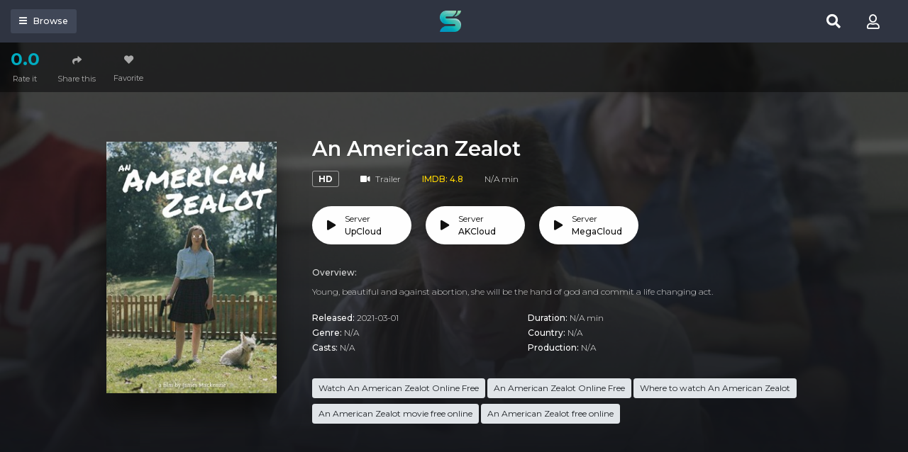

--- FILE ---
content_type: text/html; charset=utf-8
request_url: https://www.google.com/recaptcha/api2/anchor?ar=1&k=6LfY9-4nAAAAAF1XAEEvsum_JdIVnZ-c1VnK2Qz3&co=aHR0cHM6Ly9zZmxpeC5pczo0NDM.&hl=en&v=N67nZn4AqZkNcbeMu4prBgzg&size=invisible&anchor-ms=20000&execute-ms=30000&cb=udjv8kcnbzga
body_size: 48524
content:
<!DOCTYPE HTML><html dir="ltr" lang="en"><head><meta http-equiv="Content-Type" content="text/html; charset=UTF-8">
<meta http-equiv="X-UA-Compatible" content="IE=edge">
<title>reCAPTCHA</title>
<style type="text/css">
/* cyrillic-ext */
@font-face {
  font-family: 'Roboto';
  font-style: normal;
  font-weight: 400;
  font-stretch: 100%;
  src: url(//fonts.gstatic.com/s/roboto/v48/KFO7CnqEu92Fr1ME7kSn66aGLdTylUAMa3GUBHMdazTgWw.woff2) format('woff2');
  unicode-range: U+0460-052F, U+1C80-1C8A, U+20B4, U+2DE0-2DFF, U+A640-A69F, U+FE2E-FE2F;
}
/* cyrillic */
@font-face {
  font-family: 'Roboto';
  font-style: normal;
  font-weight: 400;
  font-stretch: 100%;
  src: url(//fonts.gstatic.com/s/roboto/v48/KFO7CnqEu92Fr1ME7kSn66aGLdTylUAMa3iUBHMdazTgWw.woff2) format('woff2');
  unicode-range: U+0301, U+0400-045F, U+0490-0491, U+04B0-04B1, U+2116;
}
/* greek-ext */
@font-face {
  font-family: 'Roboto';
  font-style: normal;
  font-weight: 400;
  font-stretch: 100%;
  src: url(//fonts.gstatic.com/s/roboto/v48/KFO7CnqEu92Fr1ME7kSn66aGLdTylUAMa3CUBHMdazTgWw.woff2) format('woff2');
  unicode-range: U+1F00-1FFF;
}
/* greek */
@font-face {
  font-family: 'Roboto';
  font-style: normal;
  font-weight: 400;
  font-stretch: 100%;
  src: url(//fonts.gstatic.com/s/roboto/v48/KFO7CnqEu92Fr1ME7kSn66aGLdTylUAMa3-UBHMdazTgWw.woff2) format('woff2');
  unicode-range: U+0370-0377, U+037A-037F, U+0384-038A, U+038C, U+038E-03A1, U+03A3-03FF;
}
/* math */
@font-face {
  font-family: 'Roboto';
  font-style: normal;
  font-weight: 400;
  font-stretch: 100%;
  src: url(//fonts.gstatic.com/s/roboto/v48/KFO7CnqEu92Fr1ME7kSn66aGLdTylUAMawCUBHMdazTgWw.woff2) format('woff2');
  unicode-range: U+0302-0303, U+0305, U+0307-0308, U+0310, U+0312, U+0315, U+031A, U+0326-0327, U+032C, U+032F-0330, U+0332-0333, U+0338, U+033A, U+0346, U+034D, U+0391-03A1, U+03A3-03A9, U+03B1-03C9, U+03D1, U+03D5-03D6, U+03F0-03F1, U+03F4-03F5, U+2016-2017, U+2034-2038, U+203C, U+2040, U+2043, U+2047, U+2050, U+2057, U+205F, U+2070-2071, U+2074-208E, U+2090-209C, U+20D0-20DC, U+20E1, U+20E5-20EF, U+2100-2112, U+2114-2115, U+2117-2121, U+2123-214F, U+2190, U+2192, U+2194-21AE, U+21B0-21E5, U+21F1-21F2, U+21F4-2211, U+2213-2214, U+2216-22FF, U+2308-230B, U+2310, U+2319, U+231C-2321, U+2336-237A, U+237C, U+2395, U+239B-23B7, U+23D0, U+23DC-23E1, U+2474-2475, U+25AF, U+25B3, U+25B7, U+25BD, U+25C1, U+25CA, U+25CC, U+25FB, U+266D-266F, U+27C0-27FF, U+2900-2AFF, U+2B0E-2B11, U+2B30-2B4C, U+2BFE, U+3030, U+FF5B, U+FF5D, U+1D400-1D7FF, U+1EE00-1EEFF;
}
/* symbols */
@font-face {
  font-family: 'Roboto';
  font-style: normal;
  font-weight: 400;
  font-stretch: 100%;
  src: url(//fonts.gstatic.com/s/roboto/v48/KFO7CnqEu92Fr1ME7kSn66aGLdTylUAMaxKUBHMdazTgWw.woff2) format('woff2');
  unicode-range: U+0001-000C, U+000E-001F, U+007F-009F, U+20DD-20E0, U+20E2-20E4, U+2150-218F, U+2190, U+2192, U+2194-2199, U+21AF, U+21E6-21F0, U+21F3, U+2218-2219, U+2299, U+22C4-22C6, U+2300-243F, U+2440-244A, U+2460-24FF, U+25A0-27BF, U+2800-28FF, U+2921-2922, U+2981, U+29BF, U+29EB, U+2B00-2BFF, U+4DC0-4DFF, U+FFF9-FFFB, U+10140-1018E, U+10190-1019C, U+101A0, U+101D0-101FD, U+102E0-102FB, U+10E60-10E7E, U+1D2C0-1D2D3, U+1D2E0-1D37F, U+1F000-1F0FF, U+1F100-1F1AD, U+1F1E6-1F1FF, U+1F30D-1F30F, U+1F315, U+1F31C, U+1F31E, U+1F320-1F32C, U+1F336, U+1F378, U+1F37D, U+1F382, U+1F393-1F39F, U+1F3A7-1F3A8, U+1F3AC-1F3AF, U+1F3C2, U+1F3C4-1F3C6, U+1F3CA-1F3CE, U+1F3D4-1F3E0, U+1F3ED, U+1F3F1-1F3F3, U+1F3F5-1F3F7, U+1F408, U+1F415, U+1F41F, U+1F426, U+1F43F, U+1F441-1F442, U+1F444, U+1F446-1F449, U+1F44C-1F44E, U+1F453, U+1F46A, U+1F47D, U+1F4A3, U+1F4B0, U+1F4B3, U+1F4B9, U+1F4BB, U+1F4BF, U+1F4C8-1F4CB, U+1F4D6, U+1F4DA, U+1F4DF, U+1F4E3-1F4E6, U+1F4EA-1F4ED, U+1F4F7, U+1F4F9-1F4FB, U+1F4FD-1F4FE, U+1F503, U+1F507-1F50B, U+1F50D, U+1F512-1F513, U+1F53E-1F54A, U+1F54F-1F5FA, U+1F610, U+1F650-1F67F, U+1F687, U+1F68D, U+1F691, U+1F694, U+1F698, U+1F6AD, U+1F6B2, U+1F6B9-1F6BA, U+1F6BC, U+1F6C6-1F6CF, U+1F6D3-1F6D7, U+1F6E0-1F6EA, U+1F6F0-1F6F3, U+1F6F7-1F6FC, U+1F700-1F7FF, U+1F800-1F80B, U+1F810-1F847, U+1F850-1F859, U+1F860-1F887, U+1F890-1F8AD, U+1F8B0-1F8BB, U+1F8C0-1F8C1, U+1F900-1F90B, U+1F93B, U+1F946, U+1F984, U+1F996, U+1F9E9, U+1FA00-1FA6F, U+1FA70-1FA7C, U+1FA80-1FA89, U+1FA8F-1FAC6, U+1FACE-1FADC, U+1FADF-1FAE9, U+1FAF0-1FAF8, U+1FB00-1FBFF;
}
/* vietnamese */
@font-face {
  font-family: 'Roboto';
  font-style: normal;
  font-weight: 400;
  font-stretch: 100%;
  src: url(//fonts.gstatic.com/s/roboto/v48/KFO7CnqEu92Fr1ME7kSn66aGLdTylUAMa3OUBHMdazTgWw.woff2) format('woff2');
  unicode-range: U+0102-0103, U+0110-0111, U+0128-0129, U+0168-0169, U+01A0-01A1, U+01AF-01B0, U+0300-0301, U+0303-0304, U+0308-0309, U+0323, U+0329, U+1EA0-1EF9, U+20AB;
}
/* latin-ext */
@font-face {
  font-family: 'Roboto';
  font-style: normal;
  font-weight: 400;
  font-stretch: 100%;
  src: url(//fonts.gstatic.com/s/roboto/v48/KFO7CnqEu92Fr1ME7kSn66aGLdTylUAMa3KUBHMdazTgWw.woff2) format('woff2');
  unicode-range: U+0100-02BA, U+02BD-02C5, U+02C7-02CC, U+02CE-02D7, U+02DD-02FF, U+0304, U+0308, U+0329, U+1D00-1DBF, U+1E00-1E9F, U+1EF2-1EFF, U+2020, U+20A0-20AB, U+20AD-20C0, U+2113, U+2C60-2C7F, U+A720-A7FF;
}
/* latin */
@font-face {
  font-family: 'Roboto';
  font-style: normal;
  font-weight: 400;
  font-stretch: 100%;
  src: url(//fonts.gstatic.com/s/roboto/v48/KFO7CnqEu92Fr1ME7kSn66aGLdTylUAMa3yUBHMdazQ.woff2) format('woff2');
  unicode-range: U+0000-00FF, U+0131, U+0152-0153, U+02BB-02BC, U+02C6, U+02DA, U+02DC, U+0304, U+0308, U+0329, U+2000-206F, U+20AC, U+2122, U+2191, U+2193, U+2212, U+2215, U+FEFF, U+FFFD;
}
/* cyrillic-ext */
@font-face {
  font-family: 'Roboto';
  font-style: normal;
  font-weight: 500;
  font-stretch: 100%;
  src: url(//fonts.gstatic.com/s/roboto/v48/KFO7CnqEu92Fr1ME7kSn66aGLdTylUAMa3GUBHMdazTgWw.woff2) format('woff2');
  unicode-range: U+0460-052F, U+1C80-1C8A, U+20B4, U+2DE0-2DFF, U+A640-A69F, U+FE2E-FE2F;
}
/* cyrillic */
@font-face {
  font-family: 'Roboto';
  font-style: normal;
  font-weight: 500;
  font-stretch: 100%;
  src: url(//fonts.gstatic.com/s/roboto/v48/KFO7CnqEu92Fr1ME7kSn66aGLdTylUAMa3iUBHMdazTgWw.woff2) format('woff2');
  unicode-range: U+0301, U+0400-045F, U+0490-0491, U+04B0-04B1, U+2116;
}
/* greek-ext */
@font-face {
  font-family: 'Roboto';
  font-style: normal;
  font-weight: 500;
  font-stretch: 100%;
  src: url(//fonts.gstatic.com/s/roboto/v48/KFO7CnqEu92Fr1ME7kSn66aGLdTylUAMa3CUBHMdazTgWw.woff2) format('woff2');
  unicode-range: U+1F00-1FFF;
}
/* greek */
@font-face {
  font-family: 'Roboto';
  font-style: normal;
  font-weight: 500;
  font-stretch: 100%;
  src: url(//fonts.gstatic.com/s/roboto/v48/KFO7CnqEu92Fr1ME7kSn66aGLdTylUAMa3-UBHMdazTgWw.woff2) format('woff2');
  unicode-range: U+0370-0377, U+037A-037F, U+0384-038A, U+038C, U+038E-03A1, U+03A3-03FF;
}
/* math */
@font-face {
  font-family: 'Roboto';
  font-style: normal;
  font-weight: 500;
  font-stretch: 100%;
  src: url(//fonts.gstatic.com/s/roboto/v48/KFO7CnqEu92Fr1ME7kSn66aGLdTylUAMawCUBHMdazTgWw.woff2) format('woff2');
  unicode-range: U+0302-0303, U+0305, U+0307-0308, U+0310, U+0312, U+0315, U+031A, U+0326-0327, U+032C, U+032F-0330, U+0332-0333, U+0338, U+033A, U+0346, U+034D, U+0391-03A1, U+03A3-03A9, U+03B1-03C9, U+03D1, U+03D5-03D6, U+03F0-03F1, U+03F4-03F5, U+2016-2017, U+2034-2038, U+203C, U+2040, U+2043, U+2047, U+2050, U+2057, U+205F, U+2070-2071, U+2074-208E, U+2090-209C, U+20D0-20DC, U+20E1, U+20E5-20EF, U+2100-2112, U+2114-2115, U+2117-2121, U+2123-214F, U+2190, U+2192, U+2194-21AE, U+21B0-21E5, U+21F1-21F2, U+21F4-2211, U+2213-2214, U+2216-22FF, U+2308-230B, U+2310, U+2319, U+231C-2321, U+2336-237A, U+237C, U+2395, U+239B-23B7, U+23D0, U+23DC-23E1, U+2474-2475, U+25AF, U+25B3, U+25B7, U+25BD, U+25C1, U+25CA, U+25CC, U+25FB, U+266D-266F, U+27C0-27FF, U+2900-2AFF, U+2B0E-2B11, U+2B30-2B4C, U+2BFE, U+3030, U+FF5B, U+FF5D, U+1D400-1D7FF, U+1EE00-1EEFF;
}
/* symbols */
@font-face {
  font-family: 'Roboto';
  font-style: normal;
  font-weight: 500;
  font-stretch: 100%;
  src: url(//fonts.gstatic.com/s/roboto/v48/KFO7CnqEu92Fr1ME7kSn66aGLdTylUAMaxKUBHMdazTgWw.woff2) format('woff2');
  unicode-range: U+0001-000C, U+000E-001F, U+007F-009F, U+20DD-20E0, U+20E2-20E4, U+2150-218F, U+2190, U+2192, U+2194-2199, U+21AF, U+21E6-21F0, U+21F3, U+2218-2219, U+2299, U+22C4-22C6, U+2300-243F, U+2440-244A, U+2460-24FF, U+25A0-27BF, U+2800-28FF, U+2921-2922, U+2981, U+29BF, U+29EB, U+2B00-2BFF, U+4DC0-4DFF, U+FFF9-FFFB, U+10140-1018E, U+10190-1019C, U+101A0, U+101D0-101FD, U+102E0-102FB, U+10E60-10E7E, U+1D2C0-1D2D3, U+1D2E0-1D37F, U+1F000-1F0FF, U+1F100-1F1AD, U+1F1E6-1F1FF, U+1F30D-1F30F, U+1F315, U+1F31C, U+1F31E, U+1F320-1F32C, U+1F336, U+1F378, U+1F37D, U+1F382, U+1F393-1F39F, U+1F3A7-1F3A8, U+1F3AC-1F3AF, U+1F3C2, U+1F3C4-1F3C6, U+1F3CA-1F3CE, U+1F3D4-1F3E0, U+1F3ED, U+1F3F1-1F3F3, U+1F3F5-1F3F7, U+1F408, U+1F415, U+1F41F, U+1F426, U+1F43F, U+1F441-1F442, U+1F444, U+1F446-1F449, U+1F44C-1F44E, U+1F453, U+1F46A, U+1F47D, U+1F4A3, U+1F4B0, U+1F4B3, U+1F4B9, U+1F4BB, U+1F4BF, U+1F4C8-1F4CB, U+1F4D6, U+1F4DA, U+1F4DF, U+1F4E3-1F4E6, U+1F4EA-1F4ED, U+1F4F7, U+1F4F9-1F4FB, U+1F4FD-1F4FE, U+1F503, U+1F507-1F50B, U+1F50D, U+1F512-1F513, U+1F53E-1F54A, U+1F54F-1F5FA, U+1F610, U+1F650-1F67F, U+1F687, U+1F68D, U+1F691, U+1F694, U+1F698, U+1F6AD, U+1F6B2, U+1F6B9-1F6BA, U+1F6BC, U+1F6C6-1F6CF, U+1F6D3-1F6D7, U+1F6E0-1F6EA, U+1F6F0-1F6F3, U+1F6F7-1F6FC, U+1F700-1F7FF, U+1F800-1F80B, U+1F810-1F847, U+1F850-1F859, U+1F860-1F887, U+1F890-1F8AD, U+1F8B0-1F8BB, U+1F8C0-1F8C1, U+1F900-1F90B, U+1F93B, U+1F946, U+1F984, U+1F996, U+1F9E9, U+1FA00-1FA6F, U+1FA70-1FA7C, U+1FA80-1FA89, U+1FA8F-1FAC6, U+1FACE-1FADC, U+1FADF-1FAE9, U+1FAF0-1FAF8, U+1FB00-1FBFF;
}
/* vietnamese */
@font-face {
  font-family: 'Roboto';
  font-style: normal;
  font-weight: 500;
  font-stretch: 100%;
  src: url(//fonts.gstatic.com/s/roboto/v48/KFO7CnqEu92Fr1ME7kSn66aGLdTylUAMa3OUBHMdazTgWw.woff2) format('woff2');
  unicode-range: U+0102-0103, U+0110-0111, U+0128-0129, U+0168-0169, U+01A0-01A1, U+01AF-01B0, U+0300-0301, U+0303-0304, U+0308-0309, U+0323, U+0329, U+1EA0-1EF9, U+20AB;
}
/* latin-ext */
@font-face {
  font-family: 'Roboto';
  font-style: normal;
  font-weight: 500;
  font-stretch: 100%;
  src: url(//fonts.gstatic.com/s/roboto/v48/KFO7CnqEu92Fr1ME7kSn66aGLdTylUAMa3KUBHMdazTgWw.woff2) format('woff2');
  unicode-range: U+0100-02BA, U+02BD-02C5, U+02C7-02CC, U+02CE-02D7, U+02DD-02FF, U+0304, U+0308, U+0329, U+1D00-1DBF, U+1E00-1E9F, U+1EF2-1EFF, U+2020, U+20A0-20AB, U+20AD-20C0, U+2113, U+2C60-2C7F, U+A720-A7FF;
}
/* latin */
@font-face {
  font-family: 'Roboto';
  font-style: normal;
  font-weight: 500;
  font-stretch: 100%;
  src: url(//fonts.gstatic.com/s/roboto/v48/KFO7CnqEu92Fr1ME7kSn66aGLdTylUAMa3yUBHMdazQ.woff2) format('woff2');
  unicode-range: U+0000-00FF, U+0131, U+0152-0153, U+02BB-02BC, U+02C6, U+02DA, U+02DC, U+0304, U+0308, U+0329, U+2000-206F, U+20AC, U+2122, U+2191, U+2193, U+2212, U+2215, U+FEFF, U+FFFD;
}
/* cyrillic-ext */
@font-face {
  font-family: 'Roboto';
  font-style: normal;
  font-weight: 900;
  font-stretch: 100%;
  src: url(//fonts.gstatic.com/s/roboto/v48/KFO7CnqEu92Fr1ME7kSn66aGLdTylUAMa3GUBHMdazTgWw.woff2) format('woff2');
  unicode-range: U+0460-052F, U+1C80-1C8A, U+20B4, U+2DE0-2DFF, U+A640-A69F, U+FE2E-FE2F;
}
/* cyrillic */
@font-face {
  font-family: 'Roboto';
  font-style: normal;
  font-weight: 900;
  font-stretch: 100%;
  src: url(//fonts.gstatic.com/s/roboto/v48/KFO7CnqEu92Fr1ME7kSn66aGLdTylUAMa3iUBHMdazTgWw.woff2) format('woff2');
  unicode-range: U+0301, U+0400-045F, U+0490-0491, U+04B0-04B1, U+2116;
}
/* greek-ext */
@font-face {
  font-family: 'Roboto';
  font-style: normal;
  font-weight: 900;
  font-stretch: 100%;
  src: url(//fonts.gstatic.com/s/roboto/v48/KFO7CnqEu92Fr1ME7kSn66aGLdTylUAMa3CUBHMdazTgWw.woff2) format('woff2');
  unicode-range: U+1F00-1FFF;
}
/* greek */
@font-face {
  font-family: 'Roboto';
  font-style: normal;
  font-weight: 900;
  font-stretch: 100%;
  src: url(//fonts.gstatic.com/s/roboto/v48/KFO7CnqEu92Fr1ME7kSn66aGLdTylUAMa3-UBHMdazTgWw.woff2) format('woff2');
  unicode-range: U+0370-0377, U+037A-037F, U+0384-038A, U+038C, U+038E-03A1, U+03A3-03FF;
}
/* math */
@font-face {
  font-family: 'Roboto';
  font-style: normal;
  font-weight: 900;
  font-stretch: 100%;
  src: url(//fonts.gstatic.com/s/roboto/v48/KFO7CnqEu92Fr1ME7kSn66aGLdTylUAMawCUBHMdazTgWw.woff2) format('woff2');
  unicode-range: U+0302-0303, U+0305, U+0307-0308, U+0310, U+0312, U+0315, U+031A, U+0326-0327, U+032C, U+032F-0330, U+0332-0333, U+0338, U+033A, U+0346, U+034D, U+0391-03A1, U+03A3-03A9, U+03B1-03C9, U+03D1, U+03D5-03D6, U+03F0-03F1, U+03F4-03F5, U+2016-2017, U+2034-2038, U+203C, U+2040, U+2043, U+2047, U+2050, U+2057, U+205F, U+2070-2071, U+2074-208E, U+2090-209C, U+20D0-20DC, U+20E1, U+20E5-20EF, U+2100-2112, U+2114-2115, U+2117-2121, U+2123-214F, U+2190, U+2192, U+2194-21AE, U+21B0-21E5, U+21F1-21F2, U+21F4-2211, U+2213-2214, U+2216-22FF, U+2308-230B, U+2310, U+2319, U+231C-2321, U+2336-237A, U+237C, U+2395, U+239B-23B7, U+23D0, U+23DC-23E1, U+2474-2475, U+25AF, U+25B3, U+25B7, U+25BD, U+25C1, U+25CA, U+25CC, U+25FB, U+266D-266F, U+27C0-27FF, U+2900-2AFF, U+2B0E-2B11, U+2B30-2B4C, U+2BFE, U+3030, U+FF5B, U+FF5D, U+1D400-1D7FF, U+1EE00-1EEFF;
}
/* symbols */
@font-face {
  font-family: 'Roboto';
  font-style: normal;
  font-weight: 900;
  font-stretch: 100%;
  src: url(//fonts.gstatic.com/s/roboto/v48/KFO7CnqEu92Fr1ME7kSn66aGLdTylUAMaxKUBHMdazTgWw.woff2) format('woff2');
  unicode-range: U+0001-000C, U+000E-001F, U+007F-009F, U+20DD-20E0, U+20E2-20E4, U+2150-218F, U+2190, U+2192, U+2194-2199, U+21AF, U+21E6-21F0, U+21F3, U+2218-2219, U+2299, U+22C4-22C6, U+2300-243F, U+2440-244A, U+2460-24FF, U+25A0-27BF, U+2800-28FF, U+2921-2922, U+2981, U+29BF, U+29EB, U+2B00-2BFF, U+4DC0-4DFF, U+FFF9-FFFB, U+10140-1018E, U+10190-1019C, U+101A0, U+101D0-101FD, U+102E0-102FB, U+10E60-10E7E, U+1D2C0-1D2D3, U+1D2E0-1D37F, U+1F000-1F0FF, U+1F100-1F1AD, U+1F1E6-1F1FF, U+1F30D-1F30F, U+1F315, U+1F31C, U+1F31E, U+1F320-1F32C, U+1F336, U+1F378, U+1F37D, U+1F382, U+1F393-1F39F, U+1F3A7-1F3A8, U+1F3AC-1F3AF, U+1F3C2, U+1F3C4-1F3C6, U+1F3CA-1F3CE, U+1F3D4-1F3E0, U+1F3ED, U+1F3F1-1F3F3, U+1F3F5-1F3F7, U+1F408, U+1F415, U+1F41F, U+1F426, U+1F43F, U+1F441-1F442, U+1F444, U+1F446-1F449, U+1F44C-1F44E, U+1F453, U+1F46A, U+1F47D, U+1F4A3, U+1F4B0, U+1F4B3, U+1F4B9, U+1F4BB, U+1F4BF, U+1F4C8-1F4CB, U+1F4D6, U+1F4DA, U+1F4DF, U+1F4E3-1F4E6, U+1F4EA-1F4ED, U+1F4F7, U+1F4F9-1F4FB, U+1F4FD-1F4FE, U+1F503, U+1F507-1F50B, U+1F50D, U+1F512-1F513, U+1F53E-1F54A, U+1F54F-1F5FA, U+1F610, U+1F650-1F67F, U+1F687, U+1F68D, U+1F691, U+1F694, U+1F698, U+1F6AD, U+1F6B2, U+1F6B9-1F6BA, U+1F6BC, U+1F6C6-1F6CF, U+1F6D3-1F6D7, U+1F6E0-1F6EA, U+1F6F0-1F6F3, U+1F6F7-1F6FC, U+1F700-1F7FF, U+1F800-1F80B, U+1F810-1F847, U+1F850-1F859, U+1F860-1F887, U+1F890-1F8AD, U+1F8B0-1F8BB, U+1F8C0-1F8C1, U+1F900-1F90B, U+1F93B, U+1F946, U+1F984, U+1F996, U+1F9E9, U+1FA00-1FA6F, U+1FA70-1FA7C, U+1FA80-1FA89, U+1FA8F-1FAC6, U+1FACE-1FADC, U+1FADF-1FAE9, U+1FAF0-1FAF8, U+1FB00-1FBFF;
}
/* vietnamese */
@font-face {
  font-family: 'Roboto';
  font-style: normal;
  font-weight: 900;
  font-stretch: 100%;
  src: url(//fonts.gstatic.com/s/roboto/v48/KFO7CnqEu92Fr1ME7kSn66aGLdTylUAMa3OUBHMdazTgWw.woff2) format('woff2');
  unicode-range: U+0102-0103, U+0110-0111, U+0128-0129, U+0168-0169, U+01A0-01A1, U+01AF-01B0, U+0300-0301, U+0303-0304, U+0308-0309, U+0323, U+0329, U+1EA0-1EF9, U+20AB;
}
/* latin-ext */
@font-face {
  font-family: 'Roboto';
  font-style: normal;
  font-weight: 900;
  font-stretch: 100%;
  src: url(//fonts.gstatic.com/s/roboto/v48/KFO7CnqEu92Fr1ME7kSn66aGLdTylUAMa3KUBHMdazTgWw.woff2) format('woff2');
  unicode-range: U+0100-02BA, U+02BD-02C5, U+02C7-02CC, U+02CE-02D7, U+02DD-02FF, U+0304, U+0308, U+0329, U+1D00-1DBF, U+1E00-1E9F, U+1EF2-1EFF, U+2020, U+20A0-20AB, U+20AD-20C0, U+2113, U+2C60-2C7F, U+A720-A7FF;
}
/* latin */
@font-face {
  font-family: 'Roboto';
  font-style: normal;
  font-weight: 900;
  font-stretch: 100%;
  src: url(//fonts.gstatic.com/s/roboto/v48/KFO7CnqEu92Fr1ME7kSn66aGLdTylUAMa3yUBHMdazQ.woff2) format('woff2');
  unicode-range: U+0000-00FF, U+0131, U+0152-0153, U+02BB-02BC, U+02C6, U+02DA, U+02DC, U+0304, U+0308, U+0329, U+2000-206F, U+20AC, U+2122, U+2191, U+2193, U+2212, U+2215, U+FEFF, U+FFFD;
}

</style>
<link rel="stylesheet" type="text/css" href="https://www.gstatic.com/recaptcha/releases/N67nZn4AqZkNcbeMu4prBgzg/styles__ltr.css">
<script nonce="lDRIKdvzh3J37oxx9O9Eng" type="text/javascript">window['__recaptcha_api'] = 'https://www.google.com/recaptcha/api2/';</script>
<script type="text/javascript" src="https://www.gstatic.com/recaptcha/releases/N67nZn4AqZkNcbeMu4prBgzg/recaptcha__en.js" nonce="lDRIKdvzh3J37oxx9O9Eng">
      
    </script></head>
<body><div id="rc-anchor-alert" class="rc-anchor-alert"></div>
<input type="hidden" id="recaptcha-token" value="[base64]">
<script type="text/javascript" nonce="lDRIKdvzh3J37oxx9O9Eng">
      recaptcha.anchor.Main.init("[\x22ainput\x22,[\x22bgdata\x22,\x22\x22,\[base64]/[base64]/[base64]/bmV3IHJbeF0oY1swXSk6RT09Mj9uZXcgclt4XShjWzBdLGNbMV0pOkU9PTM/bmV3IHJbeF0oY1swXSxjWzFdLGNbMl0pOkU9PTQ/[base64]/[base64]/[base64]/[base64]/[base64]/[base64]/[base64]/[base64]\x22,\[base64]\\u003d\\u003d\x22,\x22wrN4H8Khwp/CrhMcScO/w7EzwojDnRrCmsOrB8KlE8OuA0/DsT3CiMOKw7zCtBQwecOww4LCl8O2GE/DusOrwp0pwpjDlsOYEsOSw6jCqsKtwqXCrMO2w6TCq8OHaMOSw6/[base64]/w63CuMO8wr1NTH8Uw5s+NhLDiVcla3Eiw6Ncw4cDJsK2MMKzL3jCvcKfUcOVDMKRWmjDiXVFLRYHwoVMwqIRI0cuHncCw6vChcOHK8OAw4HDjsOLfsKiwo7CiTwJUsK8wrQywoFsZk/Dh2LCh8Kpwr7CkMKiworDrU1cw7bDrX95w4IVQmtMVMK3e8KtEMO3wovClcKrwqHCgcKDO148w4JtF8OhwpTCl2k3YsOtRcOzZ8OoworChsORw4nDrm0TWcKsP8KDQnkCwprCi8O2JcKYXMKvbWEcw7DCuiU5OAY5wqbChxzDm8KUw5DDlUnCqMOSKRzCoMK8HMKAwr/CqFhuUcK9I8OSQsKhGsOpw7jCgF/Cm8KkYnUwwoBzC8OGL20TN8KZM8O1w5fDp8Kmw4HCrsOyF8KQVwJBw6jCtMKzw6hswrzDh3LCgsOcwqHCt1nCqwTDtFwlw5XCr0VXw5nCsRzDomh7wqfDi1PDnMOYd0/CncO3wpZja8K5BWArEsKkw659w53DuMKjw5jCgSIRb8O0w6jDlcKJwqxfwqoxVMKXSVXDr0rDqMKXwp/CiMK6wpZVwoLDmm/CsALCosK+w5BfbnFIRlvCln7CvDnCscKpwo3Dk8ORDsOtbsOzwpkpEcKLwoB7w6FlwpBiwqh6K8OYw7rCkjHClcKtcWciNcKFwobDhRdNwpNLS8KTEsOkbyzCkUFMMEPCix5/w4YQUcKuA8Ktw5zDqX3CphLDpMKrfcO1wrDCtUHCgkzCoHLCpypKA8Kcwr/CjCQvwqFPw4fCl0dQOnYqFDIBwpzDszLDr8OHWinCk8OeSCl8wqItwo5gwp9wwpbDlkwZw5jDhAHCj8OtHlvCoC8pwqjChDsbJ1TCnzswYMOoaEbCkHM7w4rDusKJwpgDZXrCq0MbBMKKC8O/wqnDmBTCqFbDv8O4VMKfw57ChcOrw5hFBQ/DiMKkWsKxw6BPNMONw6YTw63CrsKoAcK8w6Qhw7A9TMO2VB/[base64]/[base64]/Dm1tQw5kRJg/Ci8K7w6RcF8KaW2h3woZ8a8Olwr/[base64]/w4XCl8O6PQvCmCLCpcOPLsKjV8OuB8KpYsKjw4fDqsODw7FDZVvCnwHCvsOfbsKswrnCosOwAV8/dcK7w71KUVwDwohHWUnDmcOIMcKJwrcTdMKhw4cww5fDlsK0w7LDiMOTwpvClMKoVl7Ch3w5wrXDoj/Cn0PCrsKEWsOmw754CMK4w69eVMO5w6ZYUFwiw7tnwqPCq8Kiw4PDiMO3azoUesOuwonClmLCuMO4SsKVwqHDhcOBw5/ClTDDgMOmwpxvM8O3LXo1E8OPAH/DrH8WXcOZNcKLwo1JFMOSwrzCoBwEC18ow7YlwrvDgsO/[base64]/Cm0ZMOMKJe2tAwpLCocKew7vDnWotwptDwoTDrWfDgwvCscORwqbCvTlECMKdwpzCiSbCsTcZw4FGwpPDv8OiMyVNwoQlw7LDssOaw7ERIEjDo8KHA8O7DcK7CUI4YCYcMsOfw6k/JAfChcKIbcObYsKqwpLDmsOZwrZZP8KKW8KwHTJuU8K/dMKiNMKaw6svKcOzwoHDnsObUyjDrkfDjsKkLMK3wrQfw6bDiMO0w4TCicKUBzzDlMOcLlvDvMKCw5/CjsOLZWzDoMKPbcKvw6g0wqTCg8OjVl/CuCZIbMKVw53DvSzCkz17VXvCs8OwWWXClkLCp8ORJjg6GkPDug/CmcKMIyfDkkjDtcOSC8OZw7g+wqvDh8OYwql+wqvDpC14w73CtzzCrEfCpMO6w6tZQSLCncOHw5DCqxfDhMKZJ8OlwpI+LMOONH/CnMKtw4vDukHDnF44w4FvDioZZlcCwqA2wpHCvU9/McKaw6xeX8K/w63CiMOSw77DkQ9OwoAEw7YLw61OaT/CnQU2L8KKwrDDuQPCnzE9FlTCmcOlScOLw6/DgSvCi1VRwp8YwofCmmrDvR/CtcKFIMO2wqRuKFTDisKxJ8KXZsOVR8OYXcKvIcOjw6PCpQRTw4NOZ3YkwpN0woI3HGAMOsKjLMK5w5LDu8K+AkTCsDpvVjrDrjTCikjChsKmMsKNW2nDhBtkc8Kdw4rDt8KDw5JrZ3Eyw4gsWwDDmk11wrtxw4tSwp7Ck1DDgMOpwqPDmwPDoXJCwpfDhsK8JMOPNn/Dt8Kjw445wqvChTMKXcKiNMKfwrJFw5wIwro7AcKaRhdAwqPDhcKYw6TCkmLDj8K5wqIswog/cj4LwqAVCHBKZMKswrLDmzPDpcOAAsOrwqFywqrDhUEawrbDhsKWwqFGKMO2GcKtwqZmwpTDj8KvNMKhEQwnw4oPw4jCgsOzIMKHwoHCh8Kaw5bCjSYbEMKgw6okTh9vwqHCkxPDlT/CrsKib0bCo3rDjcKhDgR1cQMiecKAw6wiwpp7AlLDoGhvw6nCkyVWwozDphTDrsORU1xDwqI2emo2w65FRsKoLcK5w49qAsOKITjCn3dJPjXDkMOVKcKcakw3ZFnDqsKVF0fCt2DCoVbDtHoJw6bDrcOzVMOaw4zDucONw4TDkFYCw5nCqA7DlC/Ch0dTwoYhw5TDgMOgwr3Dk8Orb8K4w7bDs8OhwrrDvXYjbAvCl8OfScOHwqddezxFw4tWL2jDu8OFw5DDtsOZN0fCvAnDjDHCpcOmwqE1agTDtMOww5hWw7bDpkZ3DsKgw7QUKAXDjXJawpTCgMOOP8KQYcKGw5tbZ8Ovw6PDtcOUw6Z1SsK/w6PDnRpIZMKJwpjCtnjCgMOKdUBPY8O9dMOjw6VXP8OQw5p3bH4ww5sFwpsDw6/CtgPDr8KFPioVwq04wq8ZwoYlwrp5FsKIFsKoV8O5wqYYw7gBwrHDtFl8wqJ1w5fChnzChGM1CQ5OwpwqKMKlwrPDp8OiwrbDosOnw6AlwrNywpJ1w69kw7zCkmbDgcKcFsKrT09NTcK3wqBZScOGFiRXP8OVY1/DljAswqANV8KFAjnCpAfDtcOhL8K/w6DDtFrDhQ/Dnx9TasOowozCrQNYYHPCmMKpKsKHw4orw5NTw5TCsMKkLHI9J0doasKDB8KAe8ONY8KlDypDUWJzwoMnYMKdf8KpMMObwonDs8K3w48EwqDDow8Wwpxrw5DCucKGPMKRDU8lwo3CihoAJGpMeywTw4ZONcK3w4XDhR/DvH/CvmkKBMOpD8KBw6/DvsKdeDbCksKMelDCnsO0BsORUwUtZMKJwr7Dv8KzwqDDvULDmsO/KMKjw7zDncKcZ8K7O8KmwrF+ECk2w4jCnELCm8OpHkPDlwrDqHkjw7TDggtjGMKdwozClW/CqwBGw5hMwo/Cr0HDpD7Dj27DvcKgJcO9w5V/RsO+PwvDh8OSw53DqUAJPsKSwqnDq27CoFJLIcK/TnbDgcKLWATCqT7DpMK1EcOCwoRfAgXCkxfCoRJnwpbDnB/[base64]/Cr081w60MPFgPwoZUfkzCjC/DhMOXSAIHY8OkAcOpwrsQwpDCnsK/fGRHw4PCmWxowo8pNcOVUDwtbC4GA8KgwoHDtcOywoTCiMOGw4ZEwrxyRhrCvsKzNknCjR5xwqBrX8KowprCtMKPw7DDoMOzw4QswroNw5HDqcKaNcKIw4bDu05KUXHCnMOqwpZ0wpMWwocawpfClC8cTDhzG0xhb8OQIsOEXcKIwr/CkcK0NMKBw7xyw5Amw7A2LB3CmRgcdyfCkA3Dt8Kjw5jChG9nGMO3w7nCucK5acOEwrrCrGxcw57ChjMMw4JpYsKvC1/DsEtuWMKlO8K5L8Orw6guwoQLU8OTw6HCqMKNFljDhMKKw5/[base64]/DcKywqcZw4PDsQ3CoyTDjzbChMOGwofCqMO2Ox8bccKQw7DDj8Oow5LCrsOcLWzDjA3Dn8OxYMKAw7l6wqPCt8OEwplCw4xcd3crw67Cj8OcI8ORw4ICwqLDrWTDjT/DocOow7PDicOPdcKWwp4RwqfClcObwoBzwr/[base64]/woRYw7rDisO9fXRXbsKRw7R7wpLDo8O7FsKKw5TCmsK1w6FDQF1kwp/CjQrCqMKYwrDCj8O5NMO2woHCoyh+w7jDsSUYwoXCslwXwoM7wr3DmWQowpkDw6bCk8OrdjvDl1HCszzCqAEpw7vDlVPDgifDqkPCm8Kow4vCvwQwccOaw4zDtQhSworDuzjCpj/[base64]/[base64]/[base64]/Dhg0Fw59Owroww7Abw5fDi8OtSMOuw5pWdU0eBcO+wp9VwqUKJiIHKBLCklXCi3JTw6XDj2FaCV8Xw6ptw67Cr8OMNcKYw73Cq8KVNsKmPMOowr5fw7bCrHICwqIBwrRtI8OIw4/ChcOWZFvCrcOVwqZsIMOfwpbCkcKDFcOzwqFhQx7DpmsAw6vCoxTDlMOQOMOpdzxaw6TDgA0kwrZHasKNLwnDi8KCw7wFwqPCscKafMORw5o2GsKVL8Oaw4Mxw60Bw5TCp8OHwo8Zw4bCkcObwrHDncKIN8OVw4o0EldmW8O6QGXCqj/CiTbDg8OjXg8Kw7h1w5Mpw5vCswZ5w6PCgcKgwosDFsOgwrnDtlwFwpR+bm3Cs2Ypw7BjOjtWdQXDog1FHABhwpdRw7dnw6PCjcObw5nDh3/ChBVew67Ci0ppT1jCs8OQbQQ1w4p/[base64]/Cr0Y0w7kgTiVqKgpuw5wVUBddwrPDmzNeZMKHcMK4El5nPBrDjsKZwqhLw4DDpG4Cw7zCiANdLcK+FMKQaWjCtknDo8KZBMKGwqvDgcO7BMKAZMKUNAY+w60pw6bCvyVVbsOxwq4uwqfDg8KeDmrDrcOiwq1ZBVzCn2V1wofDnU/DssO4OMO1VcO5dMKHJhfDn2cDO8KvOsOHwpvCnkFNbsKewrZGGSrCh8O3wrDCmcOILkdLwq7CigrCpRViwpA6w6VcwrfCngg3w4AEwqRKw7vCm8OUwppDE1FvPnEJJHrCoVXChsOawqhWw4FLDMKYwpBvQBt1w58Kw6HDrsKFwp9MHlTCvMKSB8O4MMO/w4bCosKqAkXDo34tEMKdPcOcwojCt1EWAB4oHMODU8KDBMKdwoVow7DCrcKOK37Cu8K4wpkLwrhOw7PChmI4w6lbSwY3w7rCvlMvB01Zw7nDu3QGa3HDkcOTZSHClcOYwqATw5NLQMOdXnlGJMOiQEY5w4F5wrpow4LDusOrwroHNCJ+wo0vNsOuwrHCpn5GcjdOw6Y/CnPCkMK+wppewrYjwo/[base64]/[base64]/[base64]/DhxUZwpbCjl46bsOMwpVgwpPDpsKKw4fDscKHPcOTwpTDiVcfwoJNw5BcXcKJOMKhw4MSRsOFwqwBwrgnX8O0wo8uNiHDs8Ovw4w/[base64]/Du3rCmsKnPm7Cv8OWJcOQZF8ZM8OyKMOKOWXChhJiwqkRwrEjS8OBw7TCn8Kfw5/CisOBw4o0w69vw4bDk0LCmcKYwoHCtiPDo8O3wrEoJsKJTD/DksOIVcK7MMKRwq7CoW3CiMK4O8OJNmgywrPDhMKmw5dBJcKyw4bDphvCicKlYMKew7Bowq7CrMOAwqnDhiccw4p7w43DucOcZ8Kzw6TCocKxfsOUNghMw6VGwo4EwpLDlibCjMO3KSkmw57DqcK9WwpIw5PClsOPw4Uiw43Dh8O+wp/Drnc5LgrCjwgXw6jDvcOcAizCm8KBV8KUAMOOw6nDiDN3w6vChEgeTnXDh8OgZz5Max9/wopew4B8CcKJbMKwQyUcRgnDt8KXfgQswo0/w6RSEsOpekMzworDsSoTw67Cu3gHwqnClMKJNz1AfzQXOQtGwpnDrsONw6V1wpjChljCn8O8OcKXGG7DkcKHJ8KbwpjCnDjCmcOUScOqemDCqRvDqcOzMyvCqyTDpcOKC8K9MXAKYUAVH3bCgMORw44TwrJgHA1jw6XCp8K8w4nDi8KSw5bCjgkBIcONIy3Cjwxhw6/Dj8OBasOtwrTDvwLDocKUwq9kMcOkwrPDs8OJOj8OScOTw7zCoFc1ewZIw7rDlMK2w68xexXCk8KRw7/DusKUwoHCmRcow7Flw6zDt0vDt8O6TC9POEUIw75YVcK2w5swUFrDscK6wqvDu3wHQsKDCMKBw4ckw4YtIcK/DwTDqDAIWcOswotYwo8zHn0iwrcRdnXCjhbDmsK6w7FWC8K7VkHDosOxw6PCmVjCh8OWw7TDusOUb8KmfkHCrsK+w5DCujU/fV3Dk2bDqRfDncKCK1AsY8OKN8OXOC09RmwBw5JrbBTDlUwhWl9PfcO4ZQnCr8OawqfDvCI5NMOzRjTDvUTDn8KzK29fwoI1Fn7CsyYOw7XDj0vDisKOWXjCocOCw5tgL8O/GcKjeWLClmI3wqfDgRXCicO7w7TDpsKKEWtEwr58w540A8KcIMOgwqXCiHoHw5PDlCpHw7DDgF/CgHd/wpIjYcKLY8KIwo4GMy/Dujg0LsK7JzfCmcKpw7wewphkwqN9wrTDssKUwpDChkvDn1l5LsOmUWYVbWPDh0Bow73CpwDCk8KTFzcCwo40G3sDw7rCtsKsfXrCtVI/[base64]/w79YUCIfw7DCvQQCasOgS8KnFMOBwro2XsKDw4HCvCINGj03a8O4HsK5w7kIL2/DnU4GC8Ozwr3DlHPDsyI7wqvDlhvCjsKzwrbDhjYZTXZzOsKFwrpXMcKywrfDk8KKwpXDlFkIwop9fnYoHcORw7vCg3cVX8KuwrjCrHR1E0bCvwALWMObFsKtDTHDl8OkScKYwpJFwrjDvRHDsSR0FSlndlLDhcOxL0/DicOoLMK/dn5jDcOAw59/XsKEwrZ7w7zCggbCosKfdD3ClRLDt3jDj8KDw7FOTMKwwovDisOcMsO+w5fDpMOOwql8woTDt8OsZRY1w4jDs24WelDCn8OFPcOKcwYTHMK7GcKgFHM7w4ERMRzCjwjDj0/DmsKjXcOVUcKlw6R8KxNPw5JxKcOCS1UofzjCrcO4w4wSSm9fwoUcwpzDtiPCtcOOw4TDlFxgdRclcXYVw4Q3wrFww608MsOgcsOzdMKxfVArMiDCqE8UfMOPbhIywpPCjAhpw7HCkEjCsTfDmsKTwr/[base64]/DlhxMBD9+wpESQiorCcKqwrnDuS5ka3FnwrfDhsKHIQItHF4mwo/DhMKNw4TCgsO2wogww5fDocOEwqlWXMOCw7HCoMKbwqTCoHBhw5rCuMKQacOHH8K9w5TDisO6dMOoUSkGQhzDnhoqwrEFwofDmw/DtTXCtcKLw4XDoiPDnMO3QwvDvCRCwq4CPsOPKgfDtVLCtihsJ8OjBhbCiwxyw6zCpgkaw7PCiiPDmQRHwqxeWBoKwoM4wpZ+WwjDoCJ/Y8KZwowDwrnDjcOzJ8Oee8Knw7zDuMO+DUZEw67Do8KQw61cwpfCnVfCg8Krw6diwogdwo3Dt8OUw6sdXx/CuxZ7wqMawq3DsMOawr1IJ3dSw5dLw5nDjzPCmcK5w5QfwqRywrgGYMOQwq/[base64]/d8OYwp48LsKHeMKqwrh7worDtCRGwp0rRMOSwrPDn8O8YcKpYMOPQk3CrMK/S8K1w7k6w4sPCX0xX8KMwqHCnFDDjDvDmXPDuMObwoMrwrd3woHCtV5+BVpJw5pMdzrCjzQYaCXChBfCsEhVGxMxGAzCi8OkfcKcVMOhw7/DrzbDrcKXQ8Ohw7N7a8KnS1HCpsO/IGVnKMOCDE3DhMKmXDvCgcKow7HDiMO7GsKhLcObeV9+OmzDlsKvCDDCgcKbwrzCgsOaAjnCmyE9M8KhBXTCt8OLw6QAP8Kxw50/FMKBRMOow67DpcK+wrHDs8OCw4dSZsKZwq84IBMgwp/[base64]/wq9PTsKLK8OYBsOpND8kdR1NXifCtCbDg8KaFMOhw7dNKQpnL8O/wprDpy/CiH5zWcK/[base64]/[base64]/CvV7DvsKeWELChMOhPU3DgSvCjlgaw5/Cnxg+wp1yw7bCk0h1woMha8O2HMKiwprCjyICw6HDn8OdesOGw4J7w5Q2w5zCrA8XYA7Cn1DDrcKmw5zCoQHDiC8UQToJKsKvwodMwovDhMKnwpXDsgrClgVRw4gSecKtw6bDisK1w6jDsygSwrwEBMK6wqHDhMOFUF5iwoYCJ8KxXcKVw7N/OhPDll8jwqjCvMKuRl82WGrClcKvK8OQwrDDlMKjIsKmw4cqF8Oxey/CqVnDvMKPEcOXw73Dn8KjwppUHzwvw6h4SxzDtMOww704Ky/DijPCssKkwrlcWCo2w63Cugd4wrwwPB/Dv8OKw4fDg2Njwr57wpPCgmrCri1hwqHDthfDmsOFw6cGacOtwpPDiFTCnmfDhsKgwqEJbEQBw5hdwqgPV8OuCcOOwp/ClwTCi1bCrcKAUBRYdcKvwrHCr8O5wqfCusKWAS0GYCvDkCPDsMKDU1EGfcKpJsOLw53DhMOgAcKVw7dYRsOOw75NCcKRwqTDggdTwozDgMK6d8Kiw48cwoYnw7LDgMOvFMK2wpBqwonCrsKINkzCintxw5/Cs8O9bjzCuhbCtcKEYsOAAxbChMKqZcOcHCJOwqgmOcO6c2UdwqYVMRYrwp0wwrxLCcKNBsOJw4Jnb1jDtwbDoRkFwrfDkMKqwoZ7ZMKPw5TDojTDsS/Dn2NgCMKnw5fChhfCn8OHE8K/[base64]/RMKyUcKLUMOmw6VjGcK6wqdeasO2wr86wrNHwoYww6HChcOeG8O2w7bCrzo/wrtTwpsIVRQmw6bDncOrwpPDvgPCiMOWOcKbw7cDKcOZw6dYXWbDlcOiwobCoEfCmcKdKMKgw7XDoUHCucKgwpkwwoXDvxxhZiUoasKEwokowojDtMKQTsOcwqzCg8K7wqLCkMOlICQ8EMKMEcKaUVobLG/CoytawrdGS0jDv8KsDsO2e8K8wqYKwpLDpSdDw73Co8K/[base64]/[base64]/[base64]/CnjvClErDhVzDoDLDkMKqwp5Nw6XCr8K9Dg3DrB/CvcKlCTLCvUXDsMKPw5ccM8KRAVYyw5zCklTDuhPDu8OySsO/wqvDmTQZRiXCpSzDnSXDkwcmQRrCgcOCwoAXw47DgsK1QBDCvmZBNW7DrcOMwpzDtFTDmcObGA/DjsOMGmURw4pQw4/DmsKSdXLCjcOnMzMfXsKlGh7Dnh/DoMOTEW3CrQ41E8KzwpPCrcKST8Omw5/CngdLwoVOwrk3HTzCkcOKLcKtw6xyGEogHw15PsKhFyJdfgrDkxx3Njxxw5PCswXDiMK8w67DmcOWw74BOCnCpsKjw4cJRC7DvMOlcC9uwpAmcktFFMOLwovDrsKJw7UTw7ELSTzDhGNSHMKgw7ZUY8K0w7EQwrZUS8KewrElKyoSw4BKMcKJw4tiw4/ChsKFJVHCjsKtciUlwroBw61HagjCs8OWNmvDuQBKBTIwWlYYwoowVzrDszHDisKuFgp6KcKzIMKiwpVifCbDvm3CjFYvw7IjYHrDmcOJwrDDpDDDs8O+bMO/[base64]/agJYPW5XwpQ6U0JoB34aBcKDN8OsSl/DocO6JWoWw73DmA/CnsKqNsOCDsOswoLCtngORi5Mw7VnFsKGw5hYDcOEw6vDkk/CqTM7w7bDkEQBw7FmdHhMw5DCvsOTMWDDl8KeF8OtdsKMc8OAw5DChHvDlcKeHsOgK0LDjiLCnsK5w6/CqAo3BcO9wqxOFlhmfkvCjU4+VMKAw6NEwrEbekLCojPCv0oZwqRPw7PDs8KQwoTDvcOCADpTwrgyVMK+RHw/BR3CiE5NQDtSwo4dP1wLekl7bXRjKBUzw5syC1XCrcODSMOMwpLDtijDnsO8H8O6Xmx/[base64]/CqhHDjcOyGsOAZXUzFcOPCgIrwq7Cl8OVw6VAZ8KsR23Cl2HDnzfCh8OPSy5Rb8Ofw6bCiFLCtsObw7LDkWFNDVLDlcOgw77CjMOIwpTCuk5dwonDl8KswoxDw712w6EoG00Jw5rDiMKoKTDCpMOmRDHCkF/DlMOtEXZBwr8Vwpocw4FEw5XDuwtUw4QuP8Ksw54wwr/CilpeQsKLwqXDucOCesO2blUpbXIjLCbCv8O8HcOvPMO+wqAfdsK1FsKraMKIFcKowqLClCXDujZTbAfCr8K9cT7Dg8Oqw5fDncO2UjLDpcOScjF+BXrDiFFqwojCmcKvbcOkesOdw57DqALCpWVow7vDhcKcMS/Dvnc0QT7CvWAKKBJkXFDCu3NcwoA8wqwrUQV0woNmbcKyVMKoD8OywrHCt8KNwrLCpkbCtA5hw6l/w4ICJAvCsX7CgUsBPsOpw6csZznCvMOlYcKUDsKhQ8K8OMOkw57ChUDCsFbCuE1wGsOuSMKbNcOdw6VaeCltw4wCbyxgHMOdThRIccKLfk8ww5XCggwhORZNOMO3wpUAFmPCoMO0KsOZwrfDqAglasOOwokycsO/MAdUwpgRQRHDmMOwR8OpwqnDqnrCvgovw4kuZ8KrwpzCpnQbc8KbwpUsK8Oywol/wrbCi8OYJHnCssK/SmPDtDMZw4EYYsK/[base64]/[base64]/G8OEw4p5w4F6SXN1woBAD8Kmw4RJwr/DsndkwqdEGMKyYBlXwpzCvMOaDsOGwr4qLwotO8KsH3bDozVTwrTDmMO8FFDCtEHCvcOJIsKqU8KBYsOJwoPDh3oowqJawpfDsXPCgMOHOcOswrTDtcOzw4cUwrFFw5sbEg3CoMKSGcKwEcOBfkPDm3/DhMK8w4HDv3A6wrt4w5/DicOOwqlmwq/ClMKfU8KHAsKqP8KBE1HDgwQkwqrDjTsSTm7CpcK1UEtWY8KcIsKNwrJKQy7CjsKfNcOxWg/[base64]/[base64]/Cr8OUTcOQQcKnwoTCvMK+wr3Dhgkyw73Cv8Kjf8KQQMKDfsK2ckHCkHTDosOKDMKVEiImwr1gwrDDvEvDsHUZWMK2D2jCilIcw7oEDFzDhRrCpUzCrETDtsOYw7/Cn8OnwpLChgfDnXXDr8OgwqhUYMKTw501w7LCtkxNw55pCy7CoWPDiMKRwqwgDGDCjQbDmsKbR3PDv1g9FFM+w5YdCsKZwr7DusOkeMObQTpYegUxwoBrw53CusO6PV9kR8K+w4Qdw7dtGkYOI1HDncKVbC8oaCHDgMOLwp/DkXvCocKiJzR1WjzDlcOFdgHClcOnwpPDtyjDrnMLesKmw5srw4/DqzoVw7bDhk9nMMOkw5ddw7hJw7F1M8K2RcK7KcO3TcK7wqI/wpwjw7kORsKnCMOoDMKQw73ClMKyw4HDsR9Ww6XCqkcuIsOOfMKwXsKhTsOACjJ3e8OPw7HDgcO5wpvCvsKYf1ZDc8KXVnpfwqPDiMKkwqPChMKHKsOQFxhnShIxXmRFd8KeTsKVw5jCn8KIwqJUw5/[base64]/CjsKfJcKMHsODJBUWw5E5w7TDr1skwo/DomQPasORcE7CmcOxMMOcS3ZNCsOow7QNw5kTw7nDmgDDtQ18w7wZTkHCncOYw6fCsMK1wqAzNQEIw5wzwqHDgMOxwpM9wocXw5PCoBkCwrNqw7Vcwoomw7BLwr/CgMKwADXCmjsow6otUgM/wrXCjcOPBsKGcEjDnsK0VcOFwpbDm8OKH8KWw4vCicOvwqx9w7AVLsKTw4MtwrQYKkBecV4hBcK3anjCp8K5a8OONMK7wqsqw4FJZjp5bsOXwoTDthslJcOZw6DCg8Ogw7jDnActw6jClm5Dw70EwoNQwqnDu8ObwqlwfMK4MA8VVhLDhBJNw5AHBHlowp/Ct8K3wo3DoXYSw5DDicKUMQzCs8ODw5bCucONwqjCsXbDnMKXccOsDsKbwp/Cm8K9w7vCscO9wo7DkcK4wpFfPSIcwpXDtXvCrTxCasKweMKjwrjCnMOIw5UcwpbCk8Kkw7tZESNND3VJwqdNw6jDoMOvWsOOJz3Cm8KqwrPDvsONf8OjU8KeR8KfXMO/OxDDohfDuD3DjG/DgcOfLUnClWPDv8OywpcOw4zDlgt7wp7Dr8OARcKDS3dyfw0Cw4djcMKjwqbDrXteH8K0wp4pw5J8E3LCgGRAc3phEC3Cj2RsYTDDtwXDsXpqw6DDvWhXw5bCnMKIcWBFw7nCjMKWw4NTw4dSw6ImfsOdw7/[base64]/w6bDucOBGsO1Sygbw5bDlcOww4ktC8ORw4w6w57Dtn4nXMOAKh3Dj8OvUDvDtmfCjXrCr8K1wp/ChcOvERbCosOeCSlGwrgMA2d1w5IqdmbCj0LDkTkoEMO7WMKSw7fChXbDtMOcw7/DoXTDjyDDn3bCu8Oqw5ZLw4YAWRkaIsKRw5TClDfCi8KPwpzCsRkNB21HFjLDhlELw73DnhQ9woZQLQfCtsKQw4rChsOFTyDCtwbCpcK1D8O4G1l3woHDqMO0w5/[base64]/Cjk/DrhQuwq3Cm8KpUwIxw6BxeMOWb8OMw6dBN8OHEXphfEZSwo8MNQvCjivCpsK1KnbDuMOjwrzDvcKHJxEjworCscOaw77CmVjCngUifB5WIcO6G8O/[base64]/wq7CtsOxEzJywrIDX8OKZyDCijTCs8K3wpEOVHU7wo1ow412FMOsOMOtw6x4TnJ6WTrCssOQTsOgYsKoMMOYwqAhwr8hw53CmsOww7YJfFjCvcK5wowfeFTDtsOzw6XCmsO3w6BPwrpXVxLDqVbCjBXCgcKEw7TCigdabsK6w5PDslhHIyrCvwcrwrp/OcKEWQN0aHbDik1Dw4hwworDphHDqEwIwpYBD2nCrk/CgcORwr5oNX/[base64]/[base64]/w5V1w51JHlM+w77CtcK5QibDpQ0wwqHDoS5yS8KLw4TCrcKHw7lLw5hZQ8OHKlXCvR/DglVmKcKAwq8Lw43DkC5+w4JxScKNw57CocKNLgrDm29UwrXCskV0wpZpN2nDvAjDgMKVw6fDgT3CohbDk1BjcMOlwrzCrMKxw4/Cmy8sw6jDpcOMXifCiMOQw4nCrcOYZikLwo/CtlIPIHUQw5zDnMOywoPCs0FtAXfDlyvClcKTGcOdIn9mw47DpsK1DsKjwpZnw7NAw5bCj0vCk2IcJVzDr8KOfcOtw6Mxw4nDiVPDnFkyw5fCo3rCisOfKEUVJTBCdGTDvWJmwrDDrTbDrsOww4TCtw/[base64]/CrCp4w4lgUHFLN8OBw7F7woXCpcKDw5xxLMKUN8KJKsKZAigcw74Vw73CmMOdw5vCkkDCg146O2Yuw4nCjUMqw6BJU8KWwq9rbMKMDBp8TEIyTsKcwq7CiD0lGcKUwpBbbsOJJ8K0wpXDmmcKw7zCtcK7wqdtw4sHecKNwpbDmSTCu8KQwp/DvsKMR8K6fjrDgBfCrg7Dk8KjwrHDssOlw5tqw7s+w77Dm17Cv8K0worCnU/DvsKIOEAgwrcfw5xNfcKxwqINWsK6w6nDrwjDvHnDqxQ/[base64]/Dh1Y0wqxUwpvCg8OhEMKFwrDCqxxsCglTZcK2wrxKbSkswp9cZ8KTw4rCk8O1GVbDrsOBWsKPU8KxMXAEw5/ChMKhcnnCq8KMckPCnsKkZsKUwowBSzjCisK/wrXDk8OBa8Kuw6EWwoxqAAkLMlBRwrvCiMOAWXl+GcOrwo7Cm8OtwqQ7wr/Dl3ZWFcOnw7RwKQbCksKzw6jDpm7CvCXCmsKfw6VzQx4nw6FAwrDDoMOnw4gGwrfClABmwpTCpsOIeUB/wrA0w7IHwqF1w7wjdcKyw7FkRjMJH0LDrFE4QgIVwpfCgkdYG0vDmT7DicKOLsONEnvCq2osNMKEwpXCjSkPw6nCvinCqsOwfcOlLmIBY8KUwpw5w5c3TsOOcMOGPCrDscK2DkoswprDnUR/[base64]/wpR1wqBZccO8ClwTDWU0w7A5BQrDmMKPR8OSwpvDncK2wplUEBzDlETCvVJ4ZBDCs8OBKsKOwqIzU8KTIMKNXsOFwrwcT3sedxPDksKdw54cwoDCssKgwqo+wrNBw6x/PsKKw6UydcKSw5cnKV/[base64]/Cs1wPwrPDuy8YPl/[base64]/[base64]/DriXDoggJeAk+X2jChH/Cv8KXVw0Zwr3DkMKrABkCP8KdCUlXw5Ndw70sZsOTw77CtU8twos4PwHDpD3DjcO+w6QgEcO6ZMOPwqcKYCjDnsKBwpLDlcKRwr3ChsKxfw/[base64]/cjTDgMO2wpPDnF8Ww4Z/wphAcsKpw6QiwrvCmQQbXQVnwo/[base64]/Ck07CnMKrBMKXwoPCv37DpX7CjsKpYD5lwoUEfwbDqVXDhTTCv8K3SgRVwoDDuEnDqsKEw6DDtcKHcBYPMcKawpLCqzzCssKScFoFw5sGwo/Chm7Crw08E8Kjw5vDtcOpOmfCgsK5fBTDg8O1YR7DucO/Y1/CsGUUDsOuYcOjwrfDkcKgwobCsA3ChMKmwo1MQsO0wop6w6TCh3vCvwzDvsKRGSrCoC/CosOIA1XDg8Ovw67CjmVGDcO2YVPDpcKyXMKXWMOuw5UCwr14wr7CjcKVw4DCkMOQwqZ/wonCm8OVwpLDqHTDpmgzIAlxbXB6w5NZO8OLwqx/wqvDr1hSPXLCsw0vw6M4w4p+w5TCh2vCtGkhwrHCqmUcw53DvwLDuzZewod4wrknw5BPO3nCtcKqJ8O9w5zDqcOtwrp5wpMTZkMKfiZOfQzCnhctJsKTw7XClBF/CAXDsnMWfcKow4TDrsKQR8Osw7pZw5gjwr/CiTBvw6hIJFZGXyBKH8OeEcOewoxtwqDDt8KfwqVTBcKGw7xpMcOcwqp1CQQKwolgw5zCn8KmJMOuwpbDtsOyw4HClMO3YlIrFn7CkDp6b8O+wpzDkWvDiirDiTjChMOtwqEJHCLDuSzDpcKTY8OYw781w6gqw5jCjcOFw4BDWiPDnEp6LRAewpDChsKcTMO/w4nCqx5vw7YQFSXCi8OzYMODbMKjdMOTwqLCkGNbwrnCoMKKwrIQwpfCt2TCtcK5TMOQwrttwozCvXfCk0BWGhjCkMKzwoVXRnrDpTjDpcKgUn/DmBxIFzrDuAXDocOvw4dkZyMaV8Kow6rCvHd5wr/[base64]/[base64]/DrDzDp8O6w7HCksK3c8K0w5seOC5gwrAEJWV/IDhZH8OTJTnCoMKSTiwZwpUPw7vDkMKUT8KSZzjClRdJw68VDnPCsGI/csOJwo/[base64]/wqHDr3YoGcOMPmAbN8KMFCPCv8OheMKfRsKpJ1LDmTHCrsK6Qw4/VFR0woM9cgd4w7PCgifDpyfDkwHCmRZ2G8OIE2slw6Avwr/Dp8K3wpXDp8K5QWVOw5XDvyxew5IIXmZLdTjCmzzCi3vCvcO2wpUkw7fDoMOtw6BcM0o9SMOEw7bCkGzDlXfCoMO9F8Odw5LCgyXCm8OiF8KJwp1JL0d/[base64]/Do8KvwpvCqMKYwojDucKYwrPCvHrDjBktKy7Cpj9ow4zClMOKD3tsCQJtw6HDqMOGw5sDXMO2R8K0OmAYw5DDiMOcwpnDj8KmfC/CmsKKw5l0w6XCg0QyEcK0w45wITvDtMOuNcOVL0/Co08DT19oSMOaJ8KnwqQZB8O+wpzCnxJDw5fCv8OXw5zDv8KFwpnCm8KAaMK/fcOUw6FUecKGw4VeM8O+w4jCvMKEXsOCwpICI8Opwp5hwqDDl8KXIcOSW1/Dlx9we8OHw6lOwqttw6ECw6R+wo7DnHNzaMO0NMOpw5pGwo3DrsKKUcK3Z3rCvMKIw47CusOxwqozKsKYw5nDlRMbO8K+wrA8cVdKdsOewo5MEiN7wpY7wpRywoLDuMO1w4how7Z1w4/CmyFfX8K6w7rCssKSw7zDgAHClMKvKnoCw5k8FsKFw65NclrCkUnCnlEDwrvCohvDvU7CrsKLTMOKwo9Ewq3ClU7Cn2PDpcO+ei7Dv8OdQsKbw4/Djy1sJHnCp8OZeXvCnnVsw6zDjMK2SWjDuMOGwoFAw7IHPsOncMKnY0bCsHPCiGcAw5teQGzCosKZw5nClMOtw6PCncO8w4Exwo44woDCvMOqwoTCv8O/wpMKw4DCmDPCrzdgw4vDlsKew7bCg8OTwoPDgMKXGTHDj8KseXVVLsKAL8O4XSrCqsKNwqhaw6zCvcOswpHCj0p9YsKTQMKnwqrCrsO+Ox/ClkBYw6/Du8OhwqHDkcKOw5Qrw7sOw6fDhcOcw6zCksK2LsKtHRzDgcOCUsKUeH3ChMKnVEDDjcOdZmrCnsKJXcOnasOqwq8gw7cowr5RwrnDhg3Cq8KWTsKMw5fCpw/DggZjESHCrwIjM3LCuWXCunjCryrCh8KfwrRpwpzDkMKHwp88w7x4eV4zw5UbMsKuN8OzIcKdw5IKw7c1wqPCnxHDscO3VcO/[base64]/Cvgl5VjoYwoMnwqHChBzDghjDlkBQwqTCjWDDtUBrwrkyw4zCtQfDnMK8w64TLVgRbMK5w43CvMKVw7DDrsOi\x22],null,[\x22conf\x22,null,\x226LfY9-4nAAAAAF1XAEEvsum_JdIVnZ-c1VnK2Qz3\x22,0,null,null,null,0,[21,125,63,73,95,87,41,43,42,83,102,105,109,121],[7059694,504],0,null,null,null,null,0,null,0,null,700,1,null,0,\[base64]/76lBhmnigkZhAoZnOKMAhmv8xEZ\x22,0,0,null,null,1,null,0,1,null,null,null,0],\x22https://sflix.is:443\x22,null,[3,1,1],null,null,null,1,3600,[\x22https://www.google.com/intl/en/policies/privacy/\x22,\x22https://www.google.com/intl/en/policies/terms/\x22],\x22w3WKgSho3+zQvSEZYci/0jWV5F6bk+9tK+k6v7y+mj8\\u003d\x22,1,0,null,1,1769905088183,0,0,[246],null,[244,16],\x22RC-Z2PufbQMD_4Fbg\x22,null,null,null,null,null,\x220dAFcWeA7ofcaAmuEt8A87Yl06C-4HxNHLJN7zPxBITo_C5BdH-oLZl7vByQzZLIk-YDEFJ2eCU1PxIy3zK5JDS3Jm7Cx1ywnGng\x22,1769987888231]");
    </script></body></html>